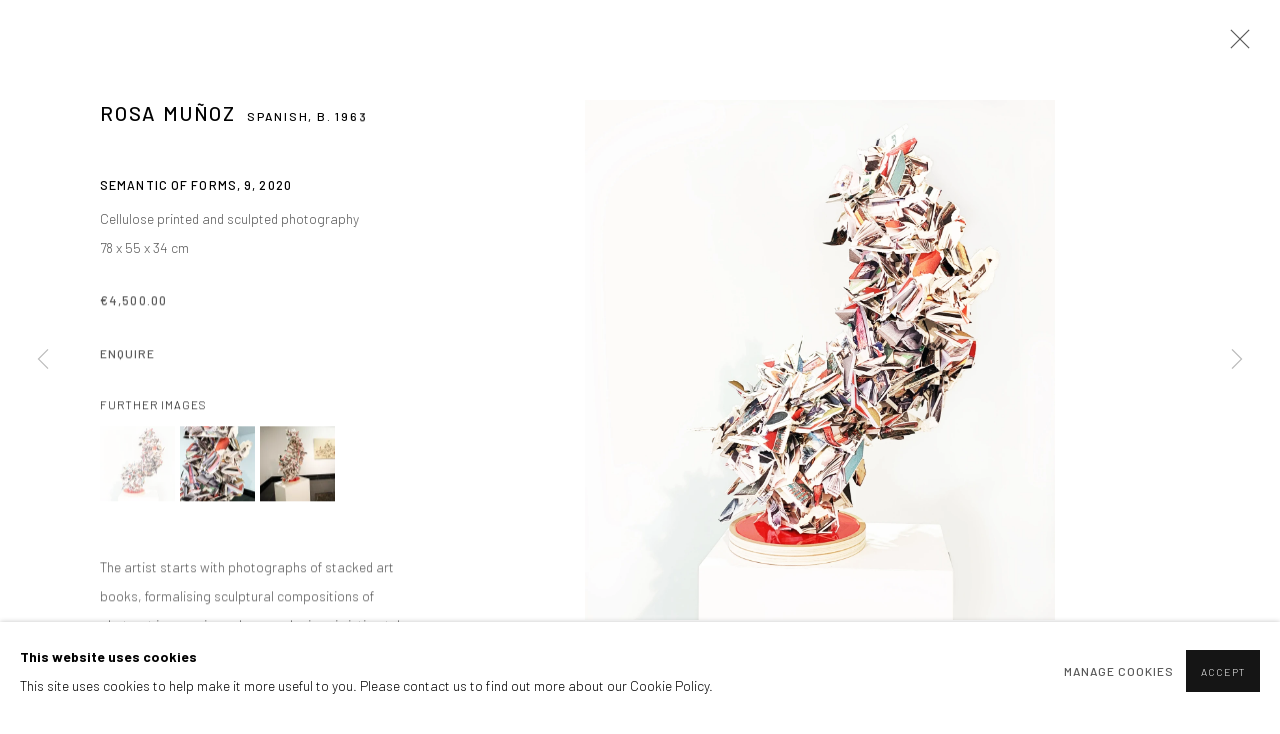

--- FILE ---
content_type: text/html; charset=utf-8
request_url: https://www.isolinaarbulu.com/exhibitions/7/works/artworks-9436-rosa-munoz-semantic-of-forms-9-2020/
body_size: 28870
content:



                        
    <!DOCTYPE html>
    <!-- Site by Artlogic - https://artlogic.net -->
    <html lang="en">
        <head>
            <meta charset="utf-8">
            <title>Rosa Muñoz, Semantic of forms, 9, 2020 | Isolina Arbulu</title>
        <meta property="og:site_name" content="Isolina Arbulu" />
        <meta property="og:title" content="Rosa Muñoz, Semantic of forms, 9, 2020" />
        <meta property="og:description" content="Rosa Muñoz Semantic of forms, 9, 2020 Cellulose printed and sculpted photography 78 x 55 x 34 cm" />
        <meta property="og:image" content="https://artlogic-res.cloudinary.com/w_1600,h_1600,c_limit,f_auto,fl_lossy,q_auto/ws-isolinaarbulu/usr/images/artworks/main_image/items/16/165f96f800c342a2bff21a9802d7e85f/sdf-9b.jpg" />
        <meta property="og:image:width" content="1600" />
        <meta property="og:image:height" content="1600" />
        <meta property="twitter:card" content="summary_large_image">
        <meta property="twitter:url" content="https://www.isolinaarbulu.com/exhibitions/7/works/artworks-9436-rosa-munoz-semantic-of-forms-9-2020/">
        <meta property="twitter:title" content="Rosa Muñoz, Semantic of forms, 9, 2020">
        <meta property="twitter:description" content="Rosa Muñoz Semantic of forms, 9, 2020 Cellulose printed and sculpted photography 78 x 55 x 34 cm">
        <meta property="twitter:text:description" content="Rosa Muñoz Semantic of forms, 9, 2020 Cellulose printed and sculpted photography 78 x 55 x 34 cm">
        <meta property="twitter:image" content="https://artlogic-res.cloudinary.com/w_1600,h_1600,c_limit,f_auto,fl_lossy,q_auto/ws-isolinaarbulu/usr/images/artworks/main_image/items/16/165f96f800c342a2bff21a9802d7e85f/sdf-9b.jpg">
        <link rel="canonical" href="https://www.isolinaarbulu.com/artworks/9436-rosa-munoz-semantic-of-forms-9-2020/" />
        <meta name="google" content="notranslate" />
            <meta name="description" content="Rosa Muñoz Semantic of forms, 9, 2020 Cellulose printed and sculpted photography 78 x 55 x 34 cm" />
            <meta name="publication_date" content="2018-04-27 13:50:01" />
            <meta name="generator" content="Artlogic CMS - https://artlogic.net" />
            
            <meta name="accessibility_version" content="1.1"/>
            
            
                <meta name="viewport" content="width=device-width, minimum-scale=0.5, initial-scale=1.0" />

            

<link rel="icon" href="/usr/images/preferences/gallery.ico" type="image/x-icon" />
<link rel="shortcut icon" href="/usr/images/preferences/gallery.ico" type="image/x-icon" />

<meta name="application-name" content="Isolina Arbulu"/>
<meta name="msapplication-TileColor" content="#ffffff"/>
            
            <link rel="alternate" hreflang="en" href="https://www.isolinaarbulu.com/exhibitions/7/works/artworks-9436-rosa-munoz-semantic-of-forms-9-2020/" />
<link rel="alternate" hreflang="es" href="https://www.isolinaarbulu.com/es/exhibitions/7/works/artworks-9436-rosa-munoz-semantic-of-forms-9-2020/" />
            
                <link rel="stylesheet" media="print" href="/lib/g/2.0/styles/print.css">
                <link rel="stylesheet" media="print" href="/styles/print.css">

            <script>
            (window.Promise && window.Array.prototype.find) || document.write('<script src="/lib/js/polyfill/polyfill_es6.min.js"><\/script>');
            </script>


            
		<link data-context="helper" rel="stylesheet" type="text/css" href="/lib/webfonts/font-awesome/font-awesome-4.6.3/css/font-awesome.min.css?c=27042050002205&g=279f386cadac0d2026d283827289289c"/>
		<link data-context="helper" rel="stylesheet" type="text/css" href="/lib/archimedes/styles/archimedes-frontend-core.css?c=27042050002205&g=279f386cadac0d2026d283827289289c"/>
		<link data-context="helper" rel="stylesheet" type="text/css" href="/lib/archimedes/styles/accessibility.css?c=27042050002205&g=279f386cadac0d2026d283827289289c"/>
		<link data-context="helper" rel="stylesheet" type="text/css" href="/lib/jquery/1.12.4/plugins/jquery.archimedes-frontend-core-plugins-0.1.css?c=27042050002205&g=279f386cadac0d2026d283827289289c"/>
		<link data-context="helper" rel="stylesheet" type="text/css" href="/lib/jquery/1.12.4/plugins/fancybox-2.1.3/jquery.fancybox.css?c=27042050002205&g=279f386cadac0d2026d283827289289c"/>
		<link data-context="helper" rel="stylesheet" type="text/css" href="/lib/jquery/1.12.4/plugins/fancybox-2.1.3/jquery.fancybox.artlogic.css?c=27042050002205&g=279f386cadac0d2026d283827289289c"/>
		<link data-context="helper" rel="stylesheet" type="text/css" href="/lib/jquery/1.12.4/plugins/slick-1.8.1/slick.css?c=27042050002205&g=279f386cadac0d2026d283827289289c"/>
		<link data-context="helper" rel="stylesheet" type="text/css" href="/lib/jquery/plugins/roomview/1.0/jquery.roomview.1.0.css?c=27042050002205&g=279f386cadac0d2026d283827289289c"/>
		<link data-context="helper" rel="stylesheet" type="text/css" href="/lib/jquery/plugins/pageload/1.1/jquery.pageload.1.1.css?c=27042050002205&g=279f386cadac0d2026d283827289289c"/>
		<link data-context="helper" rel="stylesheet" type="text/css" href="/lib/jquery/plugins/augmented_reality/1.0/jquery.augmented_reality.1.0.css?c=27042050002205&g=279f386cadac0d2026d283827289289c"/>
		<link data-context="helper" rel="stylesheet" type="text/css" href="/core/dynamic_base.css?c=27042050002205&g=279f386cadac0d2026d283827289289c"/>
		<link data-context="helper" rel="stylesheet" type="text/css" href="/core/dynamic_main.css?c=27042050002205&g=279f386cadac0d2026d283827289289c"/>
		<link data-context="helper" rel="stylesheet" type="text/css" href="/core/user_custom.css?c=27042050002205&g=279f386cadac0d2026d283827289289c"/>
		<link data-context="helper" rel="stylesheet" type="text/css" href="/core/dynamic_responsive.css?c=27042050002205&g=279f386cadac0d2026d283827289289c"/>
		<link data-context="helper" rel="stylesheet" type="text/css" href="/lib/webfonts/artlogic-site-icons/artlogic-site-icons-1.0/artlogic-site-icons.css?c=27042050002205&g=279f386cadac0d2026d283827289289c"/>
		<link data-context="helper" rel="stylesheet" type="text/css" href="/lib/jquery/plugins/plyr/3.5.10/plyr.css?c=27042050002205&g=279f386cadac0d2026d283827289289c"/>
		<link data-context="helper" rel="stylesheet" type="text/css" href="/lib/styles/fouc_prevention.css?c=27042050002205&g=279f386cadac0d2026d283827289289c"/>
<!-- add crtical css to improve performance -->
		<script data-context="helper"  src="/lib/jquery/1.12.4/jquery-1.12.4.min.js?c=27042050002205&g=279f386cadac0d2026d283827289289c"></script>
		<script data-context="helper" defer src="/lib/g/2.0/scripts/webpack_import_helpers.js?c=27042050002205&g=279f386cadac0d2026d283827289289c"></script>
		<script data-context="helper" defer src="/lib/jquery/1.12.4/plugins/jquery.browser.min.js?c=27042050002205&g=279f386cadac0d2026d283827289289c"></script>
		<script data-context="helper" defer src="/lib/jquery/1.12.4/plugins/jquery.easing.min.js?c=27042050002205&g=279f386cadac0d2026d283827289289c"></script>
		<script data-context="helper" defer src="/lib/jquery/1.12.4/plugins/jquery.archimedes-frontend-core-plugins-0.1.js?c=27042050002205&g=279f386cadac0d2026d283827289289c"></script>
		<script data-context="helper" defer src="/lib/jquery/1.12.4/plugins/jquery.fitvids.js?c=27042050002205&g=279f386cadac0d2026d283827289289c"></script>
		<script data-context="helper" defer src="/core/dynamic.js?c=27042050002205&g=279f386cadac0d2026d283827289289c"></script>
		<script data-context="helper" defer src="/lib/archimedes/scripts/archimedes-frontend-core.js?c=27042050002205&g=279f386cadac0d2026d283827289289c"></script>
		<script data-context="helper" defer src="/lib/archimedes/scripts/archimedes-frontend-modules.js?c=27042050002205&g=279f386cadac0d2026d283827289289c"></script>
		<script data-context="helper" type="module"  traceurOptions="--async-functions" src="/lib/g/2.0/scripts/galleries_js_loader__mjs.js?c=27042050002205&g=279f386cadac0d2026d283827289289c"></script>
		<script data-context="helper" defer src="/lib/g/2.0/scripts/feature_panels.js?c=27042050002205&g=279f386cadac0d2026d283827289289c"></script>
		<script data-context="helper" defer src="/lib/g/themes/aperture/2.0/scripts/script.js?c=27042050002205&g=279f386cadac0d2026d283827289289c"></script>
		<script data-context="helper" defer src="/lib/archimedes/scripts/json2.js?c=27042050002205&g=279f386cadac0d2026d283827289289c"></script>
		<script data-context="helper" defer src="/lib/archimedes/scripts/shop.js?c=27042050002205&g=279f386cadac0d2026d283827289289c"></script>
		<script data-context="helper" defer src="/lib/archimedes/scripts/recaptcha.js?c=27042050002205&g=279f386cadac0d2026d283827289289c"></script>
            
            

            
                


    <script>
        function get_cookie_preference(category) {
            result = false;
            try {
                var cookie_preferences = localStorage.getItem('cookie_preferences') || "";
                if (cookie_preferences) {
                    cookie_preferences = JSON.parse(cookie_preferences);
                    if (cookie_preferences.date) {
                        var expires_on = new Date(cookie_preferences.date);
                        expires_on.setDate(expires_on.getDate() + 365);
                        console.log('cookie preferences expire on', expires_on.toISOString());
                        var valid = expires_on > new Date();
                        if (valid && cookie_preferences.hasOwnProperty(category) && cookie_preferences[category]) {
                            result = true;
                        }
                    }
                }
            }
            catch(e) {
                console.warn('get_cookie_preference() failed');
                return result;
            }
            return result;
        }

        window.google_analytics_init = function(page){
            var collectConsent = true;
            var useConsentMode = false;
            var analyticsProperties = ['UA-187483228-13', 'GA4 (392755828'];
            var analyticsCookieType = 'statistics';
            var disableGa = false;
            var sendToArtlogic = true;
            var artlogicProperties = {
                'UA': 'UA-157296318-1',
                'GA': 'G-GLQ6WNJKR5',
            };

            analyticsProperties = analyticsProperties.concat(Object.values(artlogicProperties));

            var uaAnalyticsProperties = analyticsProperties.filter((p) => p.startsWith('UA-'));
            var ga4AnalyticsProperties = analyticsProperties.filter((p) => p.startsWith('G-')).concat(analyticsProperties.filter((p) => p.startsWith('AW-')));

            if (collectConsent) {
                disableGa = !get_cookie_preference(analyticsCookieType);

                for (var i=0; i < analyticsProperties.length; i++){
                    var key = 'ga-disable-' + analyticsProperties[i];

                    window[key] = disableGa;
                }

                if (disableGa) {
                    if (document.cookie.length) {
                        var cookieList = document.cookie.split(/; */);

                        for (var i=0; i < cookieList.length; i++) {
                            var splitCookie = cookieList[i].split('='); //this.split('=');

                            if (splitCookie[0].indexOf('_ga') == 0 || splitCookie[0].indexOf('_gid') == 0 || splitCookie[0].indexOf('__utm') == 0) {
                                //h.deleteCookie(splitCookie[0]);
                                var domain = location.hostname;
                                var cookie_name = splitCookie[0];
                                document.cookie =
                                    cookie_name + "=" + ";path=/;domain="+domain+";expires=Thu, 01 Jan 1970 00:00:01 GMT";
                                // now delete the version without a subdomain
                                domain = domain.split('.');
                                domain.shift();
                                domain = domain.join('.');
                                document.cookie =
                                    cookie_name + "=" + ";path=/;domain="+domain+";expires=Thu, 01 Jan 1970 00:00:01 GMT";
                            }
                        }
                    }
                }
            }

            if (uaAnalyticsProperties.length) {
                (function(i,s,o,g,r,a,m){i['GoogleAnalyticsObject']=r;i[r]=i[r]||function(){
                (i[r].q=i[r].q||[]).push(arguments)},i[r].l=1*new Date();a=s.createElement(o),
                m=s.getElementsByTagName(o)[0];a.async=1;a.src=g;m.parentNode.insertBefore(a,m)
                })(window,document,'script','//www.google-analytics.com/analytics.js','ga');


                if (!disableGa) {
                    var anonymizeIps = false;

                    for (var i=0; i < uaAnalyticsProperties.length; i++) {
                        var propertyKey = '';

                        if (i > 0) {
                            propertyKey = 'tracker' + String(i + 1);
                        }

                        var createArgs = [
                            'create',
                            uaAnalyticsProperties[i],
                            'auto',
                        ];

                        if (propertyKey) {
                            createArgs.push({'name': propertyKey});
                        }

                        ga.apply(null, createArgs);

                        if (anonymizeIps) {
                            ga('set', 'anonymizeIp', true);
                        }

                        var pageViewArgs = [
                            propertyKey ? propertyKey + '.send' : 'send',
                            'pageview'
                        ]

                        if (page) {
                            pageViewArgs.push(page)
                        }

                        ga.apply(null, pageViewArgs);
                    }

                    if (sendToArtlogic) {
                        ga('create', 'UA-157296318-1', 'auto', {'name': 'artlogic_tracker'});

                        if (anonymizeIps) {
                            ga('set', 'anonymizeIp', true);
                        }

                        var pageViewArgs = [
                            'artlogic_tracker.send',
                            'pageview'
                        ]

                        if (page) {
                            pageViewArgs.push(page)
                        }

                        ga.apply(null, pageViewArgs);
                    }
                }
            }

            if (ga4AnalyticsProperties.length) {
                if (!disableGa || useConsentMode) {
                    (function(d, script) {
                        script = d.createElement('script');
                        script.type = 'text/javascript';
                        script.async = true;
                        script.src = 'https://www.googletagmanager.com/gtag/js?id=' + ga4AnalyticsProperties[0];
                        d.getElementsByTagName('head')[0].appendChild(script);
                    }(document));

                    window.dataLayer = window.dataLayer || [];
                    window.gtag = function (){dataLayer.push(arguments);}
                    window.gtag('js', new Date());

                    if (useConsentMode) {
                        gtag('consent', 'default', {
                            'ad_storage': 'denied',
                            'analytics_storage': 'denied',
                            'functionality_storage': 'denied',
                            'personalization_storage': 'denied',
                            'security': 'denied',
                        });

                        if (disableGa) {
                            // If this has previously been granted, it will need set back to denied (ie on cookie change)
                            gtag('consent', 'update', {
                                'analytics_storage': 'denied',
                            });
                        } else {
                            gtag('consent', 'update', {
                                'analytics_storage': 'granted',
                            });
                        }
                    }

                    for (var i=0; i < ga4AnalyticsProperties.length; i++) {
                        window.gtag('config', ga4AnalyticsProperties[i]);
                    }

                }
            }
        }

        var waitForPageLoad = true;

        if (waitForPageLoad) {
            window.addEventListener('load', function() {
                window.google_analytics_init();
                window.archimedes.archimedes_core.analytics.init();
            });
        } else {
            window.google_analytics_init();
        }
    </script>

            
                <script>function loadScript(a){var b=document.getElementsByTagName("head")[0],c=document.createElement("script");c.type="text/javascript",c.src="https://tracker.metricool.com/resources/be.js",c.onreadystatechange=a,c.onload=a,b.appendChild(c)}loadScript(function(){beTracker.t({hash:"410da1914f59f7594bbd1c7d7fe9bf23"})});</script>
            
            
            <noscript> 
                <style>
                    body {
                        opacity: 1 !important;
                    }
                </style>
            </noscript>
        </head>
        
        
        
        <body class="section-exhibitions page-exhibitions site-responsive responsive-top-size-1023 responsive-nav-slide-nav responsive-nav-side-position-fullscreen responsive-layout-forced-lists responsive-layout-forced-image-lists responsive-layout-forced-tile-lists analytics-track-all-links site-lib-version-2-0 scroll_sub_nav_enabled responsive_src_image_sizing hero_heading_title_position_overlay artworks_detail_ar_enabled add_to_calendar_event_date_dropdown page-param-works page-param-7 page-param-id-7 page-param-artworks-9436-rosa-munoz-semantic-of-forms-9-2020 page-param-type-section page-param-type-exhibition_id page-param-type-object_id  layout-fixed-header site-type-template pageload-splash-pause pageload-ajax-navigation-active layout-animation-enabled layout-lazyload-enabled prevent_user_image_save" data-viewport-width="1024" data-site-name="isolinaarbulu" data-pathname="/exhibitions/7/works/artworks-9436-rosa-munoz-semantic-of-forms-9-2020/"
    style="opacity: 0;"

>
            <script>document.getElementsByTagName('body')[0].className+=' browser-js-enabled';</script>
            


            
            






        <div id="responsive_slide_nav_content_wrapper">

    <div id="container">

        
    


    <div class="header-fixed-wrapper header-fixed-wrapper-no-follow">
    <header id="header" class="clearwithin header_fixed header_fixed_no_follow header_hide_border  ">
        <div class="inner clearwithin">

                <div id="logo_print" class="printonly"><a href="/"><img src="https://artlogic-res.cloudinary.com/c_limit,f_auto,fl_lossy,q_auto/ws-isolinaarbulu/usr/images/preferences/logo-23.png" alt="Isolina Arbulu company logo"/></a></div>



<div id="logo" class=" user-custom-logo-image"><a href="/">Isolina Arbulu</a><span class="logo-variant-light"></span><span class="logo-variant-dark"></span></div>


            
                <div id="skiplink-container">
                    <div>
                        <a href="#main_content" class="skiplink">Skip to main content</a>
                    </div>
                </div>
            
        
            <div class="header-ui-wrapper">

                    <div id="responsive_slide_nav_wrapper" class="mobile_menu_align_center" data-nav-items-animation-delay>
                        <div id="responsive_slide_nav_wrapper_inner" data-responsive-top-size=1023>
                        
                            <nav id="top_nav" aria-label="Main site" class="navigation noprint clearwithin">
                                
<div id="top_nav_reveal" class="hidden"><ul><li><a href="#" role="button" aria-label="Close">Menu</a></li></ul></div>

        <ul class="topnav">
		<li class="topnav-filepath-artists topnav-label-artists topnav-id-11"><a href="/artists/" aria-label="Link to Isolina Arbulu Artists page">Artists</a></li>
		<li class="topnav-filepath-exhibitions topnav-label-exhibitions topnav-id-13 active"><a href="/exhibitions/" aria-label="Link to Isolina Arbulu Exhibitions page (current nav item)">Exhibitions</a></li>
		<li class="topnav-filepath-events topnav-label-events-art-fairs topnav-id-14"><a href="/events/" aria-label="Link to Isolina Arbulu Events & Art Fairs page">Events & Art Fairs</a></li>
		<li class="topnav-filepath-publications topnav-label-publications topnav-id-16"><a href="/publications/" aria-label="Link to Isolina Arbulu Publications page">Publications</a></li>
		<li class="topnav-filepath-about-us topnav-label-about topnav-id-23"><a href="/about-us/" aria-label="Link to Isolina Arbulu About page">About</a></li>
		<li class="topnav-filepath-video topnav-label-videos topnav-id-19"><a href="/video/" aria-label="Link to Isolina Arbulu Videos page">Videos</a></li>
		<li class="topnav-filepath-contact topnav-label-contact topnav-id-20"><a href="/contact/" aria-label="Link to Isolina Arbulu Contact page">Contact</a></li>
		<li class="topnav-filepath-news topnav-label-news topnav-id-15"><a href="/news/" aria-label="Link to Isolina Arbulu News page">News</a></li>
		<li class="topnav-filepath-blog topnav-label-blog topnav-id-21 last"><a href="/blog/" aria-label="Link to Isolina Arbulu Blog page">Blog</a></li>
	</ul>


                                
                                

    <div id="topnav_translations" class="navigation noprint clearwithin">
        <ul>
            
            <li  class="lang_nav_en active"  data-language="en"><a aria-label="Translate site to EN (English)" href="/exhibitions/7/works/artworks-9436-rosa-munoz-semantic-of-forms-9-2020/" class="no_proxy_dir_rewrite">EN</a></li>
                
                <li  class="lang_nav_es "   data-language="en"><a aria-label="Translate site to ES (Spanish)" href="/es/exhibitions/7/works/artworks-9436-rosa-munoz-semantic-of-forms-9-2020/" class="no_proxy_dir_rewrite">ES</a></li>
        </ul>
    </div>


                                
                                    <div id="topnav_search" class="header_quick_search noprint">
                                        <form method="get" action="/search/" id="topnav_search_form">
                                            <input id="topnav_search_field" type="text" class="header_quicksearch_field inputField" aria-label="Search" data-default-value="Search" value="" name="search" />
                                                <a href="javascript:void(0)" id="topnav_search_btn" class="header_quicksearch_btn link" aria-label="Submit search" role="button"><i class="quicksearch-icon"></i></a>
                                            <input type="submit" class="nojsSubmit" aria-label="Submit search" value="Go" style="display: none;" />
                                        </form>
                                    </div>
                            </nav>
                        
                        </div>
                    </div>
                

                <div class="header-icons-wrapper  active cart-icon-active">
                    
                    
                        <div id="header_quick_search" class="header_quick_search noprint header_quick_search_reveal">
                            <form method="get" action="/search/" id="header_quicksearch_form">
                                <input id="header_quicksearch_field" type="text" class="header_quicksearch_field inputField" aria-label="Submit" data-default-value="Search" value="" name="search" placeholder="Search" />
                                <a href="javascript:void(0)" id="header_quicksearch_btn" class="header_quicksearch_btn link" aria-label="Submit search"><i class="quicksearch-icon"></i></a>
                                <input type="submit" class="nojsSubmit" value="Go" aria-label="Submit search" style="display: none;" />
                            </form>
                        </div>

                        



<!--excludeindexstart-->
<div id="store_cart_widget" class="hide_when_empty">
    <div class="store_cart_widget_inner">
        <div id="scw_heading"><a href="/store/basket/" class="scw_checkout_link">Cart</a></div>
        <div id="scw_items">
            <a href="/store/basket/" aria-label="Your store basket is empty" data-currency="&euro;">
                <span class="scw_total_items"><span class="scw_total_count">0</span><span class="scw_total_items_text"> items</span></span>
               

                    <span class="scw_total_price">
                        <span class="scw_total_price_currency widget_currency">&euro;</span>
                        <span class="scw_total_price_amount widget_total_price" 
                                data-cart_include_vat_in_price="False" 
                                data-total_price_without_vat_in_base_currency="0" 
                                data-total_price_with_vat_in_base_currency="0"
                                data-conversion_rate='{"EUR": {"conversion_rate": 1, "name": "&euro;", "stripe_code": "eur"}}'
                                data-count="0">
                        </span>
                    </span>
      
                
            </a>
        </div>
        <div id="scw_checkout">
            <div class="scw_checkout_button"><a href="/store/basket/" class="scw_checkout_link">Checkout</a></div>
        </div>
            <div id="scw_popup" class="hidden scw_popup_always_show">
                <div id="scw_popup_inner">
                    <h3>Item added to cart</h3>
                    <div id="scw_popup_buttons_container">
                        <div class="button"><a href="/store/basket/">View cart & checkout</a></div>
                        <div id="scw_popup_close" class="link"><a href="#">Continue shopping</a></div>
                    </div>
                    <div class="clear"></div>
                </div>
            </div>
        
    </div>
</div>
<!--excludeindexend-->

                    
     
                        <div id="slide_nav_reveal" tabindex="0" role="button">Menu</div>
                </div>
                
                




                

    <div id="translations_nav" class="navigation noprint clearwithin">
        <ul>
            
            <li  class="lang_nav_en active"  data-language="en"><a aria-label="Translate site to EN (English)" href="/exhibitions/7/works/artworks-9436-rosa-munoz-semantic-of-forms-9-2020/" class="no_proxy_dir_rewrite">EN</a></li>
                
                <li  class="lang_nav_es "   data-language="en"><a aria-label="Translate site to ES (Spanish)" href="/es/exhibitions/7/works/artworks-9436-rosa-munoz-semantic-of-forms-9-2020/" class="no_proxy_dir_rewrite">ES</a></li>
        </ul>
    </div>


                

                
            </div>
        </div>
        



    </header>
    </div>



        
            





        <div id="main_content" role="main" class="clearwithin">
            <!--contentstart-->
            










    <div class="exhibition">
        






<div class="subsection-exhibition-detail-page subsection-wrapper-works-object record-content-group-images-override record-content-content record-content-selected-artists record-content-has-section-overview record-content-has-section-installation_shots record-content-has-section-works record-content-has-section-events record-content-has-section-press record-content-has-section-press_release record-content-has-section-press_release_text record-content-has-section-video record-content-has-section-artist_page record-content-has-section-related_content  " 
     data-search-record-type="exhibitions" data-search-record-id="7">


    


        <div class="exhibition-header heading_wrapper clearwithin ">
            
        <a href="/exhibitions/7-order-in-chaos-rosa-munoz/" >
                <h1 class="has_subtitle"><span class="h1_heading">Order in chaos</span><span class="separator">: </span> <span class="h1_subtitle">Rosa Muñoz </span></h1>
            </a>

            
            
                <div id="exhibition-status-past" class="hidden">
                    Past exhibition
                </div>

                <div class="subtitle has_subnav">

                    <span class="subtitle_date">20 November 2020 - 14 February 2021</span>


                </div>

                





                






        </div>


    


    <div id="content" class="content_alt clearwithin">



                    

    <div class="subsection-works">
                

                    










<div class="artwork_detail_wrapper site-popup-enabled-content"
     data-pageload-popup-fallback-close-path="/exhibitions/7/works/">

    <div id="image_gallery" 
         class="clearwithin record-layout-standard artwork image_gallery_has_caption" 
         
         data-search-record-type="artworks" data-search-record-id="9436"
    >

            <div class="draginner">
            <div id="image_container_wrapper">
        
        <div id="image_container"
             class=" image_gallery_multiple "
             data-record-type="artwork">


                    
                        

                            
                            <div class="item">
                                <span class="image" data-width="2084" data-height="2309">
                                        <a href="https://artlogic-res.cloudinary.com/w_2400,h_2400,c_limit,f_auto,fl_lossy,q_auto/ws-isolinaarbulu/usr/images/artworks/main_image/items/16/165f96f800c342a2bff21a9802d7e85f/sdf-9b.jpg"
                                           class="  image_popup image_popup_zoom"
                                           data-fancybox-group="group1"
                                           data-fancybox-title="<div class=&#34;artist&#34;>Rosa Muñoz</div><div class=&#34;title_and_year&#34;><span class=&#34;title_and_year_title&#34;>Semantic of forms, 9</span>, <span class=&#34;title_and_year_year&#34;>2020</span></div><div class=&#34;medium&#34;>Cellulose printed and sculpted photography</div><div class=&#34;dimensions&#34;>78 x 55 x 34 cm</div>" data-popup_zoom_image="https://artlogic-res.cloudinary.com/w_2000,h_2000,c_limit,f_auto,fl_lossy,q_auto/ws-isolinaarbulu/usr/images/artworks/main_image/items/16/165f96f800c342a2bff21a9802d7e85f/sdf-9b.jpg">
                                            <span class="screen-reader-only">Open a larger version of the following image in a popup:</span>

                                    <img src="[data-uri]"

                                         data-src="https://artlogic-res.cloudinary.com/w_1600,h_1600,c_limit,f_auto,fl_lossy,q_auto/ws-isolinaarbulu/usr/images/artworks/main_image/items/16/165f96f800c342a2bff21a9802d7e85f/sdf-9b.jpg"

                                         alt="Rosa Muñoz, Semantic of forms, 9, 2020"

                                         class=""
                                         />

                                        </a>
                                    </span>

                            </span>
                            </div>
                        

                            
                            <div class="item">
                                <span class="image" data-width="2084" data-height="2309">
                                        <a href="https://artlogic-res.cloudinary.com/w_2400,h_2400,c_limit,f_auto,fl_lossy,q_auto/ws-isolinaarbulu/usr/images/artworks/secondary_images/9436/sdf-9c.jpg"
                                           class="  image_popup image_popup_zoom"
                                           data-fancybox-group="group1"
                                           data-fancybox-title="" data-popup_zoom_image="https://artlogic-res.cloudinary.com/w_2000,h_2000,c_limit,f_auto,fl_lossy,q_auto/ws-isolinaarbulu/usr/images/artworks/secondary_images/9436/sdf-9c.jpg">
                                            <span class="screen-reader-only">Open a larger version of the following image in a popup:</span>

                                    <img src="[data-uri]"

                                         data-src="https://artlogic-res.cloudinary.com/w_1600,h_1600,c_limit,f_auto,fl_lossy,q_auto/ws-isolinaarbulu/usr/images/artworks/secondary_images/9436/sdf-9c.jpg"

                                         alt="Rosa Muñoz, Semantic of forms, 9, 2020"

                                         class=""
                                         />

                                        </a>
                                    </span>

                            </span>
                            </div>
                        

                            
                            <div class="item">
                                <span class="image" data-width="2084" data-height="2309">
                                        <a href="https://artlogic-res.cloudinary.com/w_2400,h_2400,c_limit,f_auto,fl_lossy,q_auto/ws-isolinaarbulu/usr/images/artworks/secondary_images/9436/semantica-9-3.jpg"
                                           class="  image_popup image_popup_zoom"
                                           data-fancybox-group="group1"
                                           data-fancybox-title="" data-popup_zoom_image="https://artlogic-res.cloudinary.com/w_2000,h_2000,c_limit,f_auto,fl_lossy,q_auto/ws-isolinaarbulu/usr/images/artworks/secondary_images/9436/semantica-9-3.jpg">
                                            <span class="screen-reader-only">Open a larger version of the following image in a popup:</span>

                                    <img src="[data-uri]"

                                         data-src="https://artlogic-res.cloudinary.com/w_1600,h_1600,c_limit,f_auto,fl_lossy,q_auto/ws-isolinaarbulu/usr/images/artworks/secondary_images/9436/semantica-9-3.jpg"

                                         alt="Rosa Muñoz, Semantic of forms, 9, 2020"

                                         class=""
                                         />

                                        </a>
                                    </span>

                            </span>
                            </div>


        </div>
            </div>

        <div id="content_module" class="clearwithin">

                <div class="artwork_details_wrapper clearwithin  ">



                    

                        <h1 class="artist">
                                <a href="/artists/35-rosa-munoz/">Rosa Muñoz</a>
                                <span id="artist_years"><span class="nationality">Spanish, </span>b. 1963</span>
                        </h1>


                            <div class="subtitle">
                                <span class="title">Semantic of forms, 9</span><span class="comma">, </span><span class="year">2020</span>
                            </div>


                                    <div class="detail_view_module detail_view_module_artwork_caption prose">
                                        <div class="medium">Cellulose printed and sculpted photography</div><div class="dimensions">78 x 55 x 34 cm</div>
                                    </div>





                                <div class="detail_view_module detail_view_module_price">
                                    <div class="price">
                                            €4,500.00
                                    </div>
                                </div>








                                <div class="enquire">
            <!--excludeindexstart-->
            <div class="enquire_button_container clearwithin ">
                <div class="link"><a href="javascript:void(0)" role="button" class="website_contact_form link-no-ajax" data-contact-form-stock-number="" data-contact-form-item-table="artworks" data-contact-form-item-id="9436" data-contact-form-details="%3Cdiv%20class%3D%22artist%22%3ERosa%20Mu%C3%B1oz%3C/div%3E%3Cdiv%20class%3D%22title_and_year%22%3E%3Cspan%20class%3D%22title_and_year_title%22%3ESemantic%20of%20forms%2C%209%3C/span%3E%2C%20%3Cspan%20class%3D%22title_and_year_year%22%3E2020%3C/span%3E%3C/div%3E%3Cdiv%20class%3D%22medium%22%3ECellulose%20printed%20and%20sculpted%20photography%3C/div%3E%3Cdiv%20class%3D%22dimensions%22%3E78%20x%2055%20x%2034%20cm%3C/div%3E" data-contact-form-image="https://artlogic-res.cloudinary.com/w_75,h_75,c_fill,f_auto,fl_lossy,q_auto/ws-isolinaarbulu/usr/images/artworks/main_image/items/16/165f96f800c342a2bff21a9802d7e85f/sdf-9b.jpg" data-contact-form-hide-context="" data-contact-form-to="" data-contact-form-to-bcc=""   data-contact-form-artist-interest="Rosa Muñoz" data-contact-form-artwork-interest="Semantic of forms, 9">Enquire</a></div>
                <div class="enquire_link_simple_artwork_details hidden">%3Cdiv%20class%3D%22artist%22%3ERosa%20Mu%C3%B1oz%3C/div%3E%3Cdiv%20class%3D%22title_and_year%22%3E%3Cspan%20class%3D%22title_and_year_title%22%3ESemantic%20of%20forms%2C%209%3C/span%3E%2C%20%3Cspan%20class%3D%22title_and_year_year%22%3E2020%3C/span%3E%3C/div%3E%3Cdiv%20class%3D%22medium%22%3ECellulose%20printed%20and%20sculpted%20photography%3C/div%3E%3Cdiv%20class%3D%22dimensions%22%3E78%20x%2055%20x%2034%20cm%3C/div%3E</div>
            </div>
            <!--excludeindexend-->
        </div>



                        
                        <div id="secondary_image_thumbnails" class="secondary_images detail_view_module">
                            <h3>Further images</h3>
                            <ul>
                                
                                    <li class="">
                                        <a href="https://artlogic-res.cloudinary.com/w_2400,h_2400,c_limit,f_auto,fl_lossy,q_auto/ws-isolinaarbulu/usr/images/artworks/main_image/items/16/165f96f800c342a2bff21a9802d7e85f/sdf-9b.jpg" data-index="0">
                                            <span class="screen-reader-only">(View a larger image of thumbnail 1
                                                )</span>
                                            <img src="https://artlogic-res.cloudinary.com/w_150,h_150,c_fill,f_auto,fl_lossy,q_auto/ws-isolinaarbulu/usr/images/artworks/main_image/items/16/165f96f800c342a2bff21a9802d7e85f/sdf-9b.jpg"
                                                 alt="Rosa Muñoz, Time strata 5, 2013"/>
                                        </a>
                                    </li>
                                
                                    <li class="">
                                        <a href="https://artlogic-res.cloudinary.com/w_2400,h_2400,c_limit,f_auto,fl_lossy,q_auto/ws-isolinaarbulu/usr/images/artworks/secondary_images/9436/sdf-9c.jpg" data-index="1">
                                            <span class="screen-reader-only">(View a larger image of thumbnail 2
                                                )</span>
                                            <img src="https://artlogic-res.cloudinary.com/w_150,h_150,c_fill,f_auto,fl_lossy,q_auto/ws-isolinaarbulu/usr/images/artworks/secondary_images/9436/sdf-9c.jpg"
                                                 alt="Rosa Muñoz, Time strata 5, 2013"/>
                                        </a>
                                    </li>
                                
                                    <li class="">
                                        <a href="https://artlogic-res.cloudinary.com/w_2400,h_2400,c_limit,f_auto,fl_lossy,q_auto/ws-isolinaarbulu/usr/images/artworks/secondary_images/9436/semantica-9-3.jpg" data-index="2">
                                            <span class="screen-reader-only">(View a larger image of thumbnail 3
                                                )</span>
                                            <img src="https://artlogic-res.cloudinary.com/w_150,h_150,c_fill,f_auto,fl_lossy,q_auto/ws-isolinaarbulu/usr/images/artworks/secondary_images/9436/semantica-9-3.jpg"
                                                 alt="Rosa Muñoz, Time strata 5, 2013"/>
                                        </a>
                                    </li>

                            </ul>
                            <div class="clear"></div>
                        </div>



                    <!--excludeindexstart-->
                    <div class="clear"></div>
                    


                    <div class="visualisation-tools horizontal-view">




                    </div>
                    <!--excludeindexend-->



                        

                    <div id="artwork_description_container" class="detail_view_module">
                        <div id="artwork_description" class="description prose">
                                   The artist starts with photographs of stacked art books, formalising sculptural compositions of abstract impression, where each piece is intimately interconnected with the other, as an essential part of a...
                        </div>
                    </div>

                <div id="artwork_description2_reveal_button" class="link detail_view_module">
                    <a href="#"
                       role="button"
                       aria-expanded="false"
                       aria-label="Reveal more details about this work">Read more</a>
                </div>

                <div id="artwork_description_2" class="hidden" tabindex=-1>
                    <div class="detail_view_module prose">
                                                    <p>The artist starts with photographs of stacked art books, formalising sculptural compositions of abstract impression, where each piece is intimately interconnected with the other, as an essential part of a whole. An accurate formula for conceptually approaching the viewer to the infinite process of construction of contemporary art, showing its genealogy and the generation of knowledge through time. These works of countless readings transcend their own conceptual intention to evoke a neuronal morphology, representing surprising and weightless brains that show the anatomical maps of thought.<br />A paradigm of understanding through a fragmented reality, about the formulation of art as a kind of alchemy and continuous rethinking. An exercise in understanding chaos, which the artist carries out far from habitual patterns.</p>
                    </div>





                    <div id="artwork_description2_hide_button" class="link detail_view_module hidden">
                        <a href="#" role="button"   aria-expanded="true">Close full details</a>
                    </div>
                </div>






            
    <div class="detail_view_module prose artwork-description__exhibitions">
            <h3>Exhibitions</h3>
            <p>El Orden del Caos</p>
    </div>






















                            <!--excludeindexstart-->

                            



    <script>
        var addthis_config = {
            data_track_addressbar: false,
            services_exclude: 'print, gmail, stumbleupon, more, google',
            ui_click: true, data_ga_tracker: 'UA-187483228-13',
            data_ga_property: 'UA-187483228-13',
            data_ga_social: true,
            ui_use_css: true,
            data_use_cookies_ondomain: false,
            data_use_cookies: false
        };

    </script>
    <div class="social_sharing_wrap not-prose clearwithin">


        

        

        <div class="link share_link popup_vertical_link  retain_dropdown_dom_position" data-link-type="share_link">
            <a href="#" role="button" aria-haspopup="true" aria-expanded="false">Share</a>

                
                <div id="social_sharing" class="social_sharing popup_links_parent">
                <div id="relative_social_sharing" class="relative_social_sharing">
                <div id="social_sharing_links" class="social_sharing_links popup_vertical dropdown_closed addthis_toolbox popup_links">
                        <ul>
                        
                            
                                <li class="social_links_item">
                                    <a href="https://www.facebook.com/sharer.php?u=http://www.isolinaarbulu.com/exhibitions/7/works/artworks-9436-rosa-munoz-semantic-of-forms-9-2020/" target="_blank" class="addthis_button_facebook">
                                        <span class="add_this_social_media_icon facebook"></span>Facebook
                                    </a>
                                </li>
                            
                                <li class="social_links_item">
                                    <a href="https://x.com/share?url=http://www.isolinaarbulu.com/exhibitions/7/works/artworks-9436-rosa-munoz-semantic-of-forms-9-2020/" target="_blank" class="addthis_button_x">
                                        <span class="add_this_social_media_icon x"></span>X
                                    </a>
                                </li>
                            
                                <li class="social_links_item">
                                    <a href="https://www.pinterest.com/pin/create/button/?url=https%3A//www.isolinaarbulu.com/exhibitions/7/works/artworks-9436-rosa-munoz-semantic-of-forms-9-2020/&media=https%3A//artlogic-res.cloudinary.com/f_auto%2Cfl_lossy%2Cq_auto/ws-isolinaarbulu/usr/images/exhibitions/main_image_override/7/foto-023.jpg&description=Rosa%20Mu%C3%B1oz%2C%20Semantic%20of%20forms%2C%209%2C%202020" target="_blank" class="addthis_button_pinterest_share">
                                        <span class="add_this_social_media_icon pinterest"></span>Pinterest
                                    </a>
                                </li>
                            
                                <li class="social_links_item">
                                    <a href="https://www.tumblr.com/share/link?url=http://www.isolinaarbulu.com/exhibitions/7/works/artworks-9436-rosa-munoz-semantic-of-forms-9-2020/" target="_blank" class="addthis_button_tumblr">
                                        <span class="add_this_social_media_icon tumblr"></span>Tumblr
                                    </a>
                                </li>
                            
                                <li class="social_links_item">
                                    <a href="mailto:?subject=Rosa%20Mu%C3%B1oz%2C%20Semantic%20of%20forms%2C%209%2C%202020&body= http://www.isolinaarbulu.com/exhibitions/7/works/artworks-9436-rosa-munoz-semantic-of-forms-9-2020/" target="_blank" class="addthis_button_email">
                                        <span class="add_this_social_media_icon email"></span>Email
                                    </a>
                                </li>
                        </ul>
                </div>
                </div>
                </div>
                
        

        </div>



    </div>


                        
        <div class="page_stats pagination_controls" id="page_stats_0">
            <div class="ps_links">
                    <div class="ps_item pagination_controls_prev"><a href="/exhibitions/7/works/artworks-9435-rosa-munoz-semantic-of-forms-8-2020/"
                                                                     class="ps_link ps_previous focustrap-ignore">Previous</a>
                    </div>
                <div class="ps_item sep">|</div>
                    <div class="ps_item pagination_controls_next"><a href="/exhibitions/7/works/artworks-9438-rosa-munoz-time-strata-3-2007/"
                                                                     class="ps_link ps_next focustrap-ignore">Next</a>
                    </div>
            </div>
            <div class="ps_pages">
                <div class="ps_pages_indented">
                    <div class="ps_page_number">8&nbsp;</div>
                    <div class="left">of
                        &nbsp;11</div>
                </div>
            </div>
            <div class="clear"></div>
        </div>


                            <!--excludeindexend-->



                </div>
        </div>



        
    

            </div>
            <div class="draginner_loader loader_basic"></div>
</div>






    </div>




        


        
            <div class="back_to_link">
                <div class="divider inner"></div>
                <div class="link"><a href="/exhibitions/">Back to exhibitions</a></div>
            </div>

        


    </div>

    


</div>


    </div>


            <!--contentend-->
        </div>

        


            
                

























<div id="footer" role="contentinfo" class=" advanced_footer">
    <div class="inner">
                <div class="advanced_footer_item clearwithin">
                    
        <div id="contact_info">
                <p><strong>CONTACT<br /></strong></p>
<p class="cms_gray cms_black title"><a href="mailto:galeria@isolinaarbulu.com">galeria@isolinaarbulu.com</a></p>
<p class="cms_gray cms_black"><a href="https://goo.gl/maps/aaxmtHg6kUyJWLQA6"><span>Urb. Cortijo de Nagüeles 88D</span></a></p>
<p class="cms_gray cms_black"><span>29602, Marbella, Spain </span></p>
<p class="cms_gray cms_black">+34 658852228 </p>
<p> </p>
        </div>

                </div>
            
            <div class="advanced_footer_item advanced_footer_item_1">
                <p><strong>PLAN YOUR VISIT<br /></strong></p>
<p class="title cms_black">Monday to Friday 10h - 14h</p>
<p class="title cms_black">Afternoons and Saturdays</p>
<p class="title cms_black">by appointment</p>
<p class="title cms_black"><a href="https://calendly.com/galeria-rz8/30min">BOOK NOW</a></p>
<p class="title cms_black"> </p>
<p> </p>
            </div>
            <div class="advanced_footer_item advanced_footer_item_2">
                <p><strong>PARTNERS</strong></p>
<p> </p>
<p><a href="https://www.artsy.net/partner/isolina-arbulu" target="_blank"><strong><img alt="" src="[data-uri]" /></strong></a></p>
<p><a href="https://www.palancoarquitectura.com/"><img alt="" src="[data-uri]" /></a></p>
<p> </p>
<p> </p>
            </div>

            
    
        <div id="social_links" class="clearwithin">
            <div id="facebook" class="social_links_item"><a href="https://www.facebook.com/isolinaarbulu/?eid=ARDt7i3vDGtdXyJPpbSyzh83FugP-y8N40eZkJFF_2SwPvz7MeqXn8Hi4MWuwh7GpxFMkS-54ReBqkFq&hc_ref=ARSbqB8go1kPH9gBqah8W6GoPuYy95To3f6YdJSASekQqju2LrwNL9yW38oKO39_V4E&fref=nf&__xts__[0]=68.[base64]" class=""><span class="social_media_icon facebook"></span>Facebook<span class="screen-reader-only">, opens in a new tab.</span></a></div><div id="youtube" class="social_links_item"><a href="https://www.youtube.com/channel/UCS8srQM29LmO-609IQuooEQ" class=""><span class="social_media_icon youtube"></span>Youtube<span class="screen-reader-only">, opens in a new tab.</span></a></div><div id="instagram" class="social_links_item"><a href="https://www.instagram.com/" class=""><span class="social_media_icon instagram"></span>Instagram<span class="screen-reader-only">, opens in a new tab.</span></a></div><div id="mailinglist" class="social_links_item"><a href="/mailing-list/" class=" mailinglist_signup_popup_link"><span class="social_media_icon mailinglist"></span>Join the mailing list</a></div><div id="email" class="social_links_item"><a href="/contact/form/" class="link-no-ajax"><span class="social_media_icon email"></span>Send an email</a></div><div id="googlemap" class="social_links_item"><a href="https://goo.gl/maps/E5D5SswUb48xzMCK7" class="website_map_popup" data-latlng="36.517495, -4.915351" data-title="Isolina Arbulu" data-zoom="15"><span class="social_media_icon googlemap"></span>View on Google Maps</a></div><div id="artsy" class="social_links_item"><a href="https://www.artsy.net/partner/isolina-arbulu" class=""><span class="social_media_icon artsy"></span>Artsy<span class="screen-reader-only">, opens in a new tab.</span></a></div>
        </div>

            <div class="clear"></div>
            
    <div class="copyright">
            
    <div class="small-links-container">
            <div class="cookie_notification_preferences"><a href="javascript:void(0)" role="button" class="link-no-ajax">Manage cookies</a></div>



    </div>

        <div id="copyright" class="noprint">
            <div class="copyright-text">
                    Copyright@GALERIA ISOLINA ARBULU
            </div>
                
        
        <div id="artlogic" class="noprint"><a href="https://artlogic.net/" target="_blank" rel="noopener noreferrer">
                Site by Artlogic
        </a></div>

        </div>
        
    </div>

        <div class="clear"></div>
    </div>
</div>
        <div class="clear"></div>

            <div id="cookie_notification" role="region" aria-label="Cookie banner" data-mode="consent" data-cookie-notification-settings="">
    <div class="inner">
        <div id="cookie_notification_message" class="prose">
                <p><strong>This website uses cookies</strong><br>This site uses cookies to help make it more useful to you. Please contact us to find out more about our Cookie Policy.</p>
        </div>
        <div id="cookie_notification_preferences" class="link"><a href="javascript:;" role="button">Manage cookies</a></div>
        <div id="cookie_notification_accept" class="button"><a href="javascript:;" role="button">Accept</a></div>

    </div>
</div>
    <div id="manage_cookie_preferences_popup_container">
        <div id="manage_cookie_preferences_popup_overlay"></div>
        <div id="manage_cookie_preferences_popup_inner">
            <div id="manage_cookie_preferences_popup_box" role="dialog" aria-modal="true" aria-label="Cookie preferences">
                <div id="manage_cookie_preferences_close_popup_link" class="close">
                    <a href="javascript:;" role="button" aria-label="close">
                        <svg width="20px" height="20px" viewBox="0 0 488 488" version="1.1" xmlns="http://www.w3.org/2000/svg" xmlns:xlink="http://www.w3.org/1999/xlink" aria-hidden="true">
                            <g id="Page-1" stroke="none" stroke-width="1" fill="none" fill-rule="evenodd">
                                <g id="close" fill="#5D5D5D" fill-rule="nonzero">
                                    <polygon id="Path" points="488 468 468 488 244 264 20 488 0 468 224 244 0 20 20 0 244 224 468 0 488 20 264 244"></polygon>
                                </g>
                            </g>
                        </svg>
                    </a>
                </div>
                <h2>Cookie preferences</h2>
                    <p>Check the boxes for the cookie categories you allow our site to use</p>
                
                <div id="manage_cookie_preferences_form_wrapper">
                    <div class="form form_style_simplified">

                        <form id="cookie_preferences_form">
                            <fieldset>
                                <legend class="visually-hidden">Cookie options</legend>
                                <div>
                                    <label><input type="checkbox" name="essential" disabled checked value="1"> Strictly necessary</label>
                                    <div class="note">Required for the website to function and cannot be disabled.</div>
                                </div>
                                <div>
                                    <label><input type="checkbox" name="functionality"  value="1"> Preferences and functionality</label>
                                    <div class="note">Improve your experience on the website by storing choices you make about how it should function.</div>
                                </div>
                                <div>
                                    <label><input type="checkbox" name="statistics"  value="1"> Statistics</label>
                                    <div class="note">Allow us to collect anonymous usage data in order to improve the experience on our website.</div>
                                </div>
                                <div>
                                    <label><input type="checkbox" name="marketing"  value="1"> Marketing</label>
                                    <div class="note">Allow us to identify our visitors so that we can offer personalised, targeted marketing.</div>
                                </div>
                            </fieldset>
                            
                            <div class="button">
                                <a href="javascript:;" id="cookie_preferences_form_submit" role="button">Save preferences</a>
                            </div>
                        </form>

                    </div>
                </div>
            </div>
        </div>
    </div>

        


            
    
    
    
    <div id="mailing_list_popup_container" class=" auto_popup auto_popup_exit" data-timeout="10" data-cookie-expiry="604800">
        <div id="mailing_list_popup_overlay"></div>
        <div id="mailing_list_popup_inner">
            <div id="mailing_list_popup_box" role="dialog" aria-modal="true" aria-label="Mailing list popup">
                <div id="mailinglist_signup_close_popup_link" class="close"><a href="#" aria-label="Close" role="button" tabindex="0">Close</a></div>
                <h2>Join our mailing list</h2>
            
                    

<div id="artlogic_mailinglist_signup_form_wrapper">
    <div class="form form_style_simplified form_layout_hidden_labels">

        <form id="artlogic_mailinglist_signup_form" class="mailing_list_form clearwithin  " method="post" onsubmit="return false;" data-field-error="Please fill in all required fields." data-field-thanks-heading="Thank you" data-field-error-heading="Sorry" data-field-thanks-content="You have been added to our mailing list" data-field-exists-heading="Thank you" data-field-exists-content="You are already on our mailing list">
        
            <div class="error" tabindex="-1"></div>

                
                <div id="firstname_row" class="form_row">
                                <label for="ml_firstname">First name *</label>
                                <input name="firstname" class="inputField" id="ml_firstname" type="text" required autocomplete="given-name" value="" />
                </div>
                
                <div id="lastname_row" class="form_row">
                                <label for="ml_lastname">Last name *</label>
                                <input name="lastname" class="inputField" id="ml_lastname" type="text" required autocomplete="family-name" value="" />
                </div>
                
                <div id="email_row" class="form_row">
                                <label for="ml_email">Email *</label>
                                <input name="email" class="inputField" id="ml_email" type="email" required autocomplete="email" value="" />
                </div>

                <input type="hidden" name="interests" value="">
                <input type="hidden" name="phone" value="">
                <input type="hidden" name="organisation" value="">
                <input type="hidden" name="categories" value="">
                <input type="hidden" name="position" value="">


            <input type="hidden" name="tmp_send" value="1" />
            <input type="hidden" name="lang" value="" />
            <input type="hidden" name="originating_page" value="/exhibitions/7/works/artworks-9436-rosa-munoz-semantic-of-forms-9-2020/" />
            <input type="hidden" name="encoded_data" value="eyJub3RfaGlkZGVuIjogZmFsc2V9" />


            <div id="email_warning">
                <div id="email_warning_inner"></div>
            </div>
            

            <div id="mailing_submit_button" class="rowElem">
                <div class="button"><a class="submit_button" role="button" href="#">Signup</a></div>
            </div>
        </form>

            



<div id="privacy_policy_form_msg" class="privacy_policy_form_msg prose">
    <div class="asterisk">
        <p>
            * denotes required fields
        </p>
    </div>
        <p>
            We will process the personal data you have supplied in accordance with our privacy policy (available on request). You can unsubscribe or change your preferences at any time by clicking the link in our emails.
        </p>
</div>
    </div>
</div>

            </div>
        </div>
    </div>
    
    





    </div>

        </div>




            
            
                





            
            
        <!-- sentry-verification-string -->
    <!--  -->
</body>
    </html>




--- FILE ---
content_type: text/css; charset=utf-8
request_url: https://www.isolinaarbulu.com/core/dynamic_base.css?c=27042050002205&g=279f386cadac0d2026d283827289289c
body_size: 214
content:



    
	/* Gallery core base.css */

	@import url(/lib/g/2.0/styles/base.css?c=27042050002205&g=279f386cadac0d2026d283827289289c);


	/* Theme base.css (gallery template websites) */

	@import url(/lib/g/themes/aperture/2.0/styles/base.css?c=27042050002205&g=279f386cadac0d2026d283827289289c);


/* Local site base.css */

    @import url(/styles/base.css?c=27042050002205&g=279f386cadac0d2026d283827289289c);

    @import url(/core/user_custom.css?c=27042050002205&g=279f386cadac0d2026d283827289289c);


--- FILE ---
content_type: text/css; charset=utf-8
request_url: https://www.isolinaarbulu.com/core/dynamic_main.css?c=27042050002205&g=279f386cadac0d2026d283827289289c
body_size: 215
content:



	/* Core layout styles */
	@import url(/lib/g/2.0/styles/layout.css?c=27042050002205&g=279f386cadac0d2026d283827289289c);
	
	

		/* Theme main.css (gallery template websites) */
		@import url(/lib/g/themes/aperture/2.0/styles/layout.css?c=27042050002205&g=279f386cadac0d2026d283827289289c);
	
	/* Theme preset */
		
	
	

/* Website main.css */
	@import url(/styles/main.css?c=27042050002205&g=279f386cadac0d2026d283827289289c);





